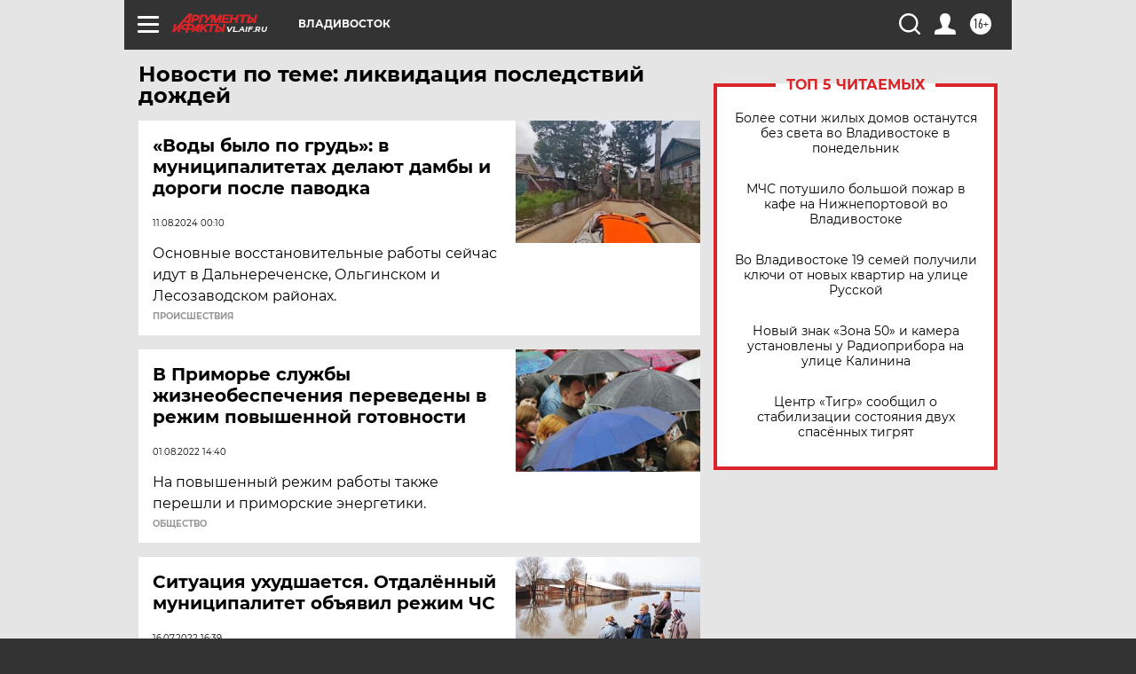

--- FILE ---
content_type: text/html
request_url: https://tns-counter.ru/nc01a**R%3Eundefined*aif_ru/ru/UTF-8/tmsec=aif_ru/438551025***
body_size: -71
content:
A613703E696D2404X1768760324:A613703E696D2404X1768760324